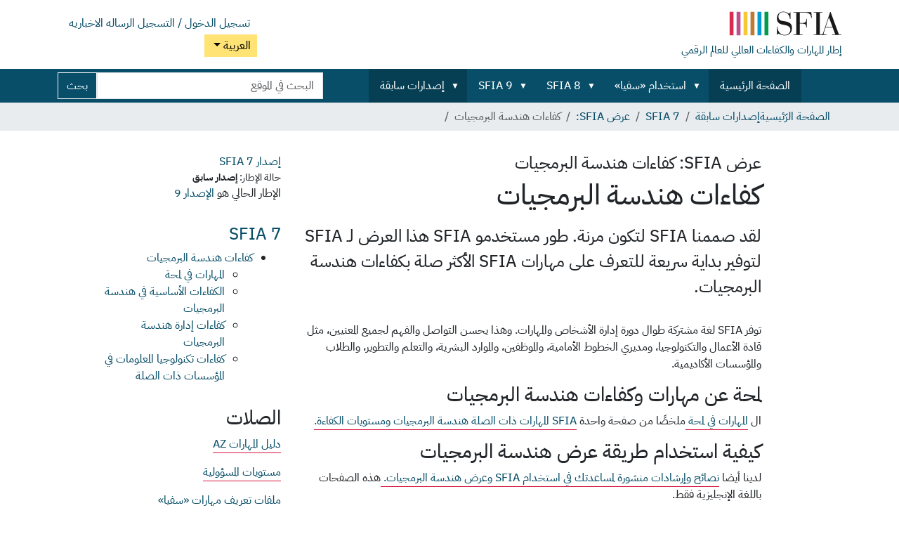

--- FILE ---
content_type: text/html;charset=utf-8
request_url: https://sfia-online.org/ar/legacy-sfia/sfia-7/views/software-engineering-competencies?set_language=ja
body_size: 8843
content:
<!DOCTYPE html>
<html xmlns="http://www.w3.org/1999/xhtml" class="h-100" lang="ar" xml:lang="ar">

  <head><meta http-equiv="Content-Type" content="text/html; charset=UTF-8" />
    <!-- Google Tag Manager -->
    <script>(function(w,d,s,l,i){w[l]=w[l]||[];w[l].push({'gtm.start':
    new Date().getTime(),event:'gtm.js'});var f=d.getElementsByTagName(s)[0],
    j=d.createElement(s),dl=l!='dataLayer'?'&l='+l:'';j.async=true;j.src=
    'https://www.googletagmanager.com/gtm.js?id='+i+dl;f.parentNode.insertBefore(j,f);
      })(window,document,'script','dataLayer','GTM-W6HDL5B');</script>
    <!-- End Google Tag Manager -->
    <!-- Global site tag (gtag.js) - Google Analytics -->
    <script async="" src="https://www.googletagmanager.com/gtag/js?id=UA-64677514-1"></script>
    <script>
            window.dataLayer = window.dataLayer || [];
            function gtag(){dataLayer.push(arguments);}
            gtag('js', new Date());

            gtag('config', 'UA-64677514-1');
    </script>

    <title>كفاءات هندسة البرمجيات — العربية</title>
    <link href="/++theme++sfia-theme/++theme++barceloneta/barceloneta-apple-touch-icon.png" rel="apple-touch-icon" />
    <link href="/++theme++sfia-theme/++theme++barceloneta/barceloneta-apple-touch-icon-144x144-precomposed.png" rel="apple-touch-icon-precomposed" sizes="144x144" />
    <link href="/++theme++sfia-theme/++theme++barceloneta/barceloneta-apple-touch-icon-114x114-precomposed.png" rel="apple-touch-icon-precomposed" sizes="114x114" />
    <link href="/++theme++sfia-theme/++theme++barceloneta/barceloneta-apple-touch-icon-72x72-precomposed.png" rel="apple-touch-icon-precomposed" sizes="72x72" />
    <link href="/++theme++sfia-theme/++theme++barceloneta/barceloneta-apple-touch-icon-57x57-precomposed.png" rel="apple-touch-icon-precomposed" sizes="57x57" />
    <link href="/++theme++sfia-theme/++theme++barceloneta/barceloneta-apple-touch-icon-precomposed.png" rel="apple-touch-icon-precomposed" />
  <meta charset="utf-8" /><meta name="twitter:card" content="summary" /><meta property="og:site_name" content="SFIA" /><meta property="og:title" content="كفاءات هندسة البرمجيات" name="title" /><meta property="og:type" content="website" /><meta property="og:description" content="لقد صممنا SFIA لتكون مرنة. طور مستخدمو SFIA هذا العرض لـ SFIA لتوفير بداية سريعة للتعرف على مهارات SFIA الأكثر صلة بكفاءات هندسة البرمجيات." /><meta property="og:url" content="https://sfia-online.org/ar/legacy-sfia/sfia-7/views/software-engineering-competencies" /><meta property="og:image" content="https://sfia-online.org/@@site-logo/sfialogo-outlines.svg" name="image" /><meta property="og:image:type" content="image/svg+xml" /><meta name="description" content="لقد صممنا SFIA لتكون مرنة. طور مستخدمو SFIA هذا العرض لـ SFIA لتوفير بداية سريعة للتعرف على مهارات SFIA الأكثر صلة بكفاءات هندسة البرمجيات." /><meta name="DC.description" content="لقد صممنا SFIA لتكون مرنة. طور مستخدمو SFIA هذا العرض لـ SFIA لتوفير بداية سريعة للتعرف على مهارات SFIA الأكثر صلة بكفاءات هندسة البرمجيات." /><meta name="DC.date.created" content="2020-04-16T09:41:28+00:00" /><meta name="DC.date.modified" content="2020-07-14T17:24:48+00:00" /><meta name="DC.type" content="Menu" /><meta name="DC.format" content="text/plain" /><meta name="DC.language" content="ar" /><meta name="DC.date.valid_range" content="2020/07/14 - " /><meta name="viewport" content="width=device-width, initial-scale=1.0" /><meta name="generator" content="Plone - https://plone.org/" /><link rel="alternate" hreflang="en" href="https://sfia-online.org/en/sfia-7/sfia-views/software-engineering-competencies" /><link rel="alternate" hreflang="it" href="https://sfia-online.org/it/legacy-sfia/sfia-7/views/software-engineering-competencies" /><link rel="alternate" hreflang="pl" href="https://sfia-online.org/pl/legacy-sfia/sfia-7/views/software-engineering-competencies" /><link rel="alternate" hreflang="fr" href="https://sfia-online.org/fr/legacy-sfia/sfia-7/views/software-engineering-competencies" /><link rel="alternate" hreflang="ar" href="https://sfia-online.org/ar/legacy-sfia/sfia-7/views/software-engineering-competencies" /><link rel="alternate" hreflang="fr-ca" href="https://sfia-online.org/fr-ca/sfia-7/views/software-engineering-competencies" /><link rel="alternate" hreflang="es" href="https://sfia-online.org/es/legacy-sfia/sfia-7/views/software-engineering-competencies" /><link rel="alternate" hreflang="de" href="https://sfia-online.org/de/legacy-sfia/sfia-7/views/software-engineering-competencies" /><link rel="alternate" hreflang="ja" href="https://sfia-online.org/ja/legacy-sfia/sfia-7/views/software-engineering-competencies" /><link rel="alternate" hreflang="zh" href="https://sfia-online.org/zh/legacy-sfia/sfia-7/views/software-engineering-competencies" /><link rel="canonical" href="https://sfia-online.org/ar/legacy-sfia/sfia-7/views/software-engineering-competencies" /><link rel="preload icon" type="image/vnd.microsoft.icon" href="https://sfia-online.org/ar/favicon.ico?name=sfia-favicon.ico" /><link rel="mask-icon" href="https://sfia-online.org/ar/favicon.ico?name=sfia-favicon.ico" /><link href="https://sfia-online.org/ar/@@search" rel="search" title="Search this site" /><link data-bundle="collectionfilter-bundle" href="https://sfia-online.org/++webresource++82bcafb0-356d-5387-a703-bc0b71ea2cda/++plone++collectionfilter/collectionfilter.min.css" media="all" rel="stylesheet" type="text/css" /><link data-bundle="easyform" href="https://sfia-online.org/++webresource++b6e63fde-4269-5984-a67a-480840700e9a/++resource++easyform.css" media="all" rel="stylesheet" type="text/css" /><link data-bundle="mosaic-css" href="https://sfia-online.org/++webresource++5411e25a-bb6c-52c9-9764-e193dd1bdeb9/++plone++mosaic/mosaic.min.css" media="all" rel="stylesheet" type="text/css" /><link data-bundle="multilingual" href="https://sfia-online.org/++webresource++f30a16e6-dac4-5f5f-a036-b24364abdfc8/++resource++plone.app.multilingual.stylesheet/multilingual.css" media="all" rel="stylesheet" type="text/css" /><link data-bundle="plone-fullscreen" href="https://sfia-online.org/++webresource++ac83a459-aa2c-5a45-80a9-9d3e95ae0847/++plone++static/plone-fullscreen/fullscreen.css" media="all" rel="stylesheet" type="text/css" /><link data-bundle="diazo" href="https://sfia-online.org/++webresource++05036b61-3844-5c8b-8ddc-6440340b97b7/++theme++sfia-theme/styles/theme.min.css" media="all" rel="stylesheet" type="text/css" /><script data-bundle="collectionfilter-bundle" integrity="sha384-G96E8rSaSCb3q80fpWgtUqPhXxaBs0bVAGWdjODpcqCrs7nT1W1dzW+uVh7Xjuix" src="https://sfia-online.org/++webresource++d9ee3239-b605-576e-9578-88c1f7b95137/++plone++collectionfilter/collectionfilter-remote.min.js"></script><script data-bundle="plone-fullscreen" integrity="sha384-yAbXscL0aoE/0AkFhaGNz6d74lDy9Cz7PXfkWNqRnFm0/ewX0uoBBoyPBU5qW7Nr" src="https://sfia-online.org/++webresource++6aa4c841-faf5-51e8-8109-90bd97e7aa07/++plone++static/plone-fullscreen/fullscreen.js"></script><script data-bundle="plone" integrity="sha384-6Wh7fW8sei4bJMY3a6PIfr5jae6gj9dIadjpiDZBJsr9pJ5gW0bsg0IzoolcL3H0" src="https://sfia-online.org/++webresource++cff93eba-89cf-5661-8beb-464cc1d0cbc7/++plone++static/bundle-plone/bundle.min.js"></script><script data-bundle="diazo" integrity="sha384-fg9b8eMx+x25cqkQ/xuUVmuSFo+egtTxDtMjaBcTRsKyOlc3POihTlRlA17NDzlt" src="https://sfia-online.org/++webresource++808d846f-e21a-5b06-a95f-3172eb227e99/++theme++sfia-theme/js/theme.js"></script><script>
    const main_menu = "e3c1c9464d5e4642a892b09036d73e1b";
    window.addEventListener("load", function() {
        var reallinks = 0;
        if (document.getElementById("marker-menu-with-text")) {
          var reallinks = 1;
        }
        setOnclick(reallinks);
    });
    function setOnclick(reallinks) {
        // Be double sure that portal-column-two is available, by setting col-two
        // in the body classes.  Similar fix to setting "rhcol" to true above.
        var body = document.getElementsByTagName("body")[0];
        body.classList.add("col-two");
        var elems = [document.getElementById("menunav")];
        // The next two are only available when a skill is shown.
        elems.push(document.getElementById("related-sfia-skills"));
        elems.push(document.getElementById("additional-sfia-skills"));
        if (!reallinks) {
            elems.push(document.getElementById("skilllevels"));
        }
        elems.forEach(setnotreallinks);
        function setnotreallinks (elem) {
            if (!elem) {
              return;
            }
            var links = elem.getElementsByTagName("a");
            var nblinks = links.length;
            for (i = 0; i < nblinks; i++) {
                links[i].addEventListener("click", loadDoc);
            }
        }
    };
    function showDoc(item) {
      if (item === "pageload") {
        return;
      }
      document.getElementById("skilltitle").innerHTML = item.title;
      document.getElementById("skillintro").innerHTML = item.intro;
      document.getElementById("skilllevels").innerHTML = item.levels;
      document.getElementById("righthand").innerHTML = item.righthand;
      setOnclick(item.reallinks);
      document.documentElement.scrollTop = 0;
    };
    function loadDoc(event) {
      var show_revisions = document.getElementById("show_revisions");
      var xhttp = new XMLHttpRequest();
      var uid = event.target.getAttribute("data-uid");
      if (uid === null) {
        // Let the standard browser link handling kick in.
        return "";
      }
      var extra = "";
      if (show_revisions !== null) {
        extra = "&show_revisions=" + ((show_revisions.checked) ? "1" : "");
        show_revisions.setAttribute("data-uid", uid);
      }
      if (event.target != show_revisions) {
        event.preventDefault();
      }
      xhttp.onreadystatechange = function() {
        if (this.readyState == 4) {
          if (this.status == 200) {
            var item = JSON.parse(this.responseText);
            showDoc(item);
            var href = event.target.getAttribute("href");
            if (href) {
              history.pushState(item, "", href);
            }
          } else {
            // Getting the response failed, so try to follow the link.
            var href = event.target.getAttribute("href");
            if (href) {
              window.location = href;
            }
          };
        };
      };
      var menu = main_menu;
      if (uid === "skillsataglance") {
        menu = event.target.getAttribute("data-menu");
      }
      xhttp.open("GET", "get_summary?menu=" + menu + "&uid=" + uid + extra, true);
      xhttp.send();
    };
    // Handle forward/back buttons
    window.addEventListener("popstate", (event) => {
      // If a state has been provided, we have a "simulated" page
      // and we update the current page.
      if (event.state && event.state !== "pageload") {
        // Simulate the loading of the previous page
        showDoc(event.state);
      }
    });
    </script></head>

  <body class="d-flex flex-column h-100 col-content col-two frontend icons-off pat-markspeciallinks portaltype-menu section-legacy-sfia site-ar subsection-sfia-7 subsection-sfia-7-views subsection-sfia-7-views-software-engineering-competencies template-skillsview thumbs-on userrole-anonymous viewpermission-view" id="visual-portal-wrapper" dir="rtl" data-base-url="https://sfia-online.org/ar/legacy-sfia/sfia-7/views/software-engineering-competencies" data-view-url="https://sfia-online.org/ar/legacy-sfia/sfia-7/views/software-engineering-competencies" data-portal-url="https://sfia-online.org" data-i18ncatalogurl="https://sfia-online.org/plonejsi18n" data-pat-markspeciallinks="{&quot;external_links_open_new_window&quot;: false, &quot;mark_special_links&quot;: true}" data-pat-plone-modal="{&quot;actionOptions&quot;: {&quot;displayInModal&quot;: false}}" data-pat-pickadate="{&quot;date&quot;: {&quot;selectYears&quot;: 200}, &quot;time&quot;: {&quot;interval&quot;: 5 } }"><div class="outer-wrapper flex-shrink-0">
      <header class="container d-flex pt-3 flex-column justify-content-between align-items-lg-start flex-lg-row" id="content-header">

        <div class="mb-3 d-flex justify-content-end flex-lg-column" id="portal-top">
          <div id="portal-anontools">
  <ul class="list-inline">
    <li class="list-inline-item">
      <a title="تسجيل الدخول / التسجيل" href="https://sfia-online.org/ar/login" id="personaltools-login" icon="plone-login" class="pat-plone-modal" data-pat-plone-modal="{}">تسجيل الدخول / التسجيل</a>
    </li>
    <li class="list-inline-item">
      <a title="الرساله الاخباريه" href="https://sfia-online.org/@@signup" id="personaltools-newsletter" icon="envelope-at">الرساله الاخباريه</a>
    </li>
  </ul>
</div>


  <div class="btn-group d-inline-block" id="portal-languageselector-sfia">
    <button class="btn btn-secondary dropdown-toggle float-end mt-lg-1" aria-expanded="false" type="button" data-bs-toggle="dropdown">
      العربية
      
    </button>
    <ul class="dropdown-menu">

      
        <li>
          <a class="dropdown-item " href="https://sfia-online.org/@@multilingual-selector/167bc46c93db476190d609299a0ccdf2/en?set_language=en">English</a>
        </li>
      
        <li>
          <a class="dropdown-item " href="https://sfia-online.org/@@multilingual-selector/167bc46c93db476190d609299a0ccdf2/de?set_language=de">Deutsch</a>
        </li>
      
        <li>
          <a class="dropdown-item " href="https://sfia-online.org/@@multilingual-selector/167bc46c93db476190d609299a0ccdf2/es?set_language=es">Español</a>
        </li>
      
        <li>
          <a class="dropdown-item " href="https://sfia-online.org/@@multilingual-selector/167bc46c93db476190d609299a0ccdf2/fr?set_language=fr">Français</a>
        </li>
      
        <li>
          <a class="dropdown-item " href="https://sfia-online.org/@@multilingual-selector/167bc46c93db476190d609299a0ccdf2/it?set_language=it">Italiano</a>
        </li>
      
        <li>
          <a class="dropdown-item " href="https://sfia-online.org/@@multilingual-selector/167bc46c93db476190d609299a0ccdf2/nl?set_language=nl">Nederlands</a>
        </li>
      
        <li>
          <a class="dropdown-item " href="https://sfia-online.org/@@multilingual-selector/167bc46c93db476190d609299a0ccdf2/pl?set_language=pl">Polski</a>
        </li>
      
        <li>
          <a class="dropdown-item " href="https://sfia-online.org/@@multilingual-selector/167bc46c93db476190d609299a0ccdf2/pt?set_language=pt">Português</a>
        </li>
      
        <li>
          <a class="dropdown-item " href="https://sfia-online.org/@@multilingual-selector/167bc46c93db476190d609299a0ccdf2/fr-ca?set_language=fr-ca">Français (Canada)</a>
        </li>
      
        <li>
          <a class="dropdown-item active " href="https://sfia-online.org/@@multilingual-selector/167bc46c93db476190d609299a0ccdf2/ar?set_language=ar">العربية</a>
        </li>
      
        <li>
          <a class="dropdown-item " href="https://sfia-online.org/@@multilingual-selector/167bc46c93db476190d609299a0ccdf2/zh?set_language=zh">中文</a>
        </li>
      
        <li>
          <a class="dropdown-item " href="https://sfia-online.org/@@multilingual-selector/167bc46c93db476190d609299a0ccdf2/ja?set_language=ja">日本語</a>
        </li>
      
        <li>
          <a class="dropdown-item " href="https://sfia-online.org/@@multilingual-selector/167bc46c93db476190d609299a0ccdf2/ru?set_language=ru">Русский</a>
        </li>
      
    </ul>
  </div>








        </div>

        <div class="pb-3 d-flex justify-content-between align-items-center order-lg-first w-auto" id="portal-logo-wrapper">
          <div class="d-flex flex-column" id="portal-logo-with-tag-line">
            <a id="portal-logo" title="العربية" href="https://sfia-online.org/ar">
  <img alt="SFIA" src="https://sfia-online.org/@@site-logo/sfialogo-outlines.svg" title="SFIA" /></a>
            <div id="tag-line">إطار المهارات والكفاءات العالمي للعالم الرقمي</div>
          </div>
          <div class="navbar navbar-expand-lg">
            <button class="navbar-toggler border-secondary" aria-controls="offcanvasNavbar" type="button" data-bs-target="#offcanvasNavbar" data-bs-toggle="offcanvas" aria-label="Toggle navigation">
              <span class="navbar-toggler-icon"></span>
            </button>
          </div>
        </div>

      </header>

      <div id="mainnavigation-wrapper">
        <div id="mainnavigation">
          <nav class="navbar navbar-expand-lg navbar-barceloneta pat-navigationmarker" id="portal-globalnav-wrapper">
            <div class="container">
              <div class="offcanvas offcanvas-end" id="offcanvasNavbar" aria-labelledby="offcanvasNavbarLabel" tabindex="-1">
                <div class="offcanvas-header justify-content-end">
                  <button class="btn-close btn-close-white text-reset" aria-label="Close" type="button" data-bs-dismiss="offcanvas"></button>
                </div>
                <div class="offcanvas-body align-items-center">
                  <ul class="navbar-nav me-auto" id="portal-globalnav">
    <li class="index_html nav-item"><a href="https://sfia-online.org/ar" class="state-None nav-link">الصفحة الرئيسية</a></li><li class="about-sfia has_subtree nav-item"><a href="https://sfia-online.org/ar/about-sfia" class="state-published nav-link" aria-haspopup="true">استخدام «سفيا»</a><input id="navitem-about-sfia" type="checkbox" class="opener" /><label for="navitem-about-sfia" role="button" aria-label="استخدام «سفيا»"></label><ul class="has_subtree dropdown"><li class="browsing-sfia nav-item"><a href="https://sfia-online.org/ar/about-sfia/browsing-sfia" class="state-published nav-link">أحسن تطابق</a></li><li class="sfia-guiding-principles nav-item"><a href="https://sfia-online.org/ar/about-sfia/sfia-guiding-principles" class="state-published nav-link">المبادئ التوجيهية SFIA</a></li><li class="sfia-and-skills-management nav-item"><a href="https://sfia-online.org/ar/about-sfia/sfia-and-skills-management" class="state-published nav-link">SFIA وإدارة المهارات</a></li><li class="how-sfia-works nav-item"><a href="https://sfia-online.org/ar/about-sfia/how-sfia-works" class="state-published nav-link">كيف يعمل SFIA - مستويات المسؤولية والمهارات</a></li><li class="the-context-for-sfia nav-item"><a href="https://sfia-online.org/ar/about-sfia/the-context-for-sfia" class="state-published nav-link">سياق SFIA</a></li><li class="using-and-licensing-sfia nav-item"><a href="https://sfia-online.org/ar/about-sfia/using-and-licensing-sfia" class="state-published nav-link">استخدام «إطار المهارات الرقمية» والتراخيص الخاصة به</a></li><li class="introduction-to-sfia-documentation nav-item"><a href="https://sfia-online.org/ar/about-sfia/introduction-to-sfia-documentation" class="state-published nav-link">مقدمة إلى وثائق SFIA</a></li><li class="sfia-levels-of-responsibility nav-item"><a href="https://sfia-online.org/ar/about-sfia/sfia-levels-of-responsibility" class="state-published nav-link">مستويات المسؤولية في SFIA</a></li><li class="sfia-professional-skills nav-item"><a href="https://sfia-online.org/ar/about-sfia/sfia-professional-skills" class="state-published nav-link">المهارات المهنية في SFIA</a></li></ul></li><li class="sfia-8 has_subtree nav-item"><a href="https://sfia-online.org/ar/sfia-8" class="state-published nav-link" aria-haspopup="true">SFIA 8</a><input id="navitem-sfia-8" type="checkbox" class="opener" /><label for="navitem-sfia-8" role="button" aria-label="SFIA 8"></label><ul class="has_subtree dropdown"><li class="responsibilities nav-item"><a href="https://sfia-online.org/ar/sfia-8/responsibilities" class="state-published nav-link">مستويات المسؤولية</a></li><li class="behavioural-factors-in-sfia nav-item"><a href="https://sfia-online.org/ar/sfia-8/behavioural-factors-in-sfia" class="state-published nav-link">عوامل سلوكية</a></li><li class="sfia-views nav-item"><a href="https://sfia-online.org/ar/sfia-8/sfia-views" class="state-published nav-link">طرق عرض «سفيا»</a></li><li class="skills nav-item"><a href="https://sfia-online.org/ar/sfia-8/skills" class="state-published nav-link">المهارات</a></li><li class="documentation nav-item"><a href="https://sfia-online.org/ar/sfia-8/documentation" class="state-published nav-link">وثائق «سفيا 8»</a></li><li class="all-skills-a-z nav-item"><a href="https://sfia-online.org/ar/sfia-8/all-skills-a-z" class="state-published nav-link">قائمة مهارات A إلى Z</a></li></ul></li><li class="sfia-9 has_subtree nav-item"><a href="https://sfia-online.org/ar/sfia-9" class="state-published nav-link" aria-haspopup="true">SFIA 9</a><input id="navitem-sfia-9" type="checkbox" class="opener" /><label for="navitem-sfia-9" role="button" aria-label="SFIA 9"></label><ul class="has_subtree dropdown"><li class="responsibilities nav-item"><a href="https://sfia-online.org/ar/sfia-9/responsibilities" class="state-published nav-link">مستويات المسؤولية</a></li><li class="all-skills-a-z nav-item"><a href="https://sfia-online.org/ar/sfia-9/all-skills-a-z" class="state-published nav-link">قائمة مهارات A إلى Z</a></li><li class="generic-attributes-a-z nav-item"><a href="https://sfia-online.org/ar/sfia-9/generic-attributes-a-z" class="state-published nav-link">السمات العامة لـ SFIA 9 - الدليل</a></li><li class="sfia-views nav-item"><a href="https://sfia-online.org/ar/sfia-9/sfia-views" class="state-published nav-link">عدد المشاهدات SFIA 9</a></li><li class="documents nav-item"><a href="https://sfia-online.org/ar/sfia-9/documents" class="state-published nav-link">وثائق SFIA 9</a></li></ul></li><li class="legacy-sfia has_subtree nav-item"><a href="https://sfia-online.org/ar/legacy-sfia" class="state-published nav-link" aria-haspopup="true">إصدارات سابقة</a><input id="navitem-legacy-sfia" type="checkbox" class="opener" /><label for="navitem-legacy-sfia" role="button" aria-label="إصدارات سابقة"></label><ul class="has_subtree dropdown"><li class="sfia-7 nav-item"><a href="https://sfia-online.org/ar/legacy-sfia/sfia-7" class="state-published nav-link">SFIA 7</a></li></ul></li>
  
  <li class="nav-item hamburger-nav-item">
    <a class="nav-link" href="https://sfia-online.org/login">تسجيل الدخول / التسجيل</a>
  </li>
  <li class="nav-item hamburger-nav-item">
    <a class="nav-link" href="https://sfia-online.org/@@signup" title="اشترك هنا للحصول على النشرة الإخبارية لدينا">الرساله الاخباريه</a>
  </li>
</ul>
                  <ul class="navbar-nav me-auto" id="extra-nav-links">
                  </ul>
                  <div class="d-flex flex-column position-relative" id="portal-searchbox">

  <form class="d-flex False False" id="searchGadget_form" action="https://sfia-online.org/ar/@@search" role="search" data-pat-livesearch="ajaxUrl:https://sfia-online.org/ar/@@ajax-search">

    <label class="hiddenStructure" for="searchGadget">بحث في الموقع</label>

    <input class="searchField form-control me-2" id="searchGadget" name="SearchableText" placeholder="البحث في الموقع" size="18" title="البحث في الموقع" type="text" />

    <button class="searchButton btn btn-outline-light" type="submit">بحث</button>

    <div class="hiddenStructure" id="portal-advanced-search">
      <a href="https://sfia-online.org/ar/@@search">بحث تفصيلي...</a>
    </div>

  </form>

</div>
                </div>
              </div>
            </div>
          </nav>
        </div>
      </div>

      <div class="principal" id="hero">
        <div class="container">
          <div class="gigantic">
          </div>
        </div>
      </div>

      <div id="above-content-wrapper">
        <div id="viewlet-above-content">
<nav id="portal-breadcrumbs" aria-label="breadcrumb">
  <div class="container">
    <ol class="breadcrumb">
      <li class="breadcrumb-item"><a href="https://sfia-online.org/ar">الصفحة الرّئيسية</a></li>
      
        <li class="breadcrumb-item"><a href="https://sfia-online.org/ar/legacy-sfia">إصدارات سابقة</a></li>
        
      
        <li class="breadcrumb-item"><a href="https://sfia-online.org/ar/legacy-sfia/sfia-7">SFIA 7</a></li>
        
      
        <li class="breadcrumb-item"><a href="https://sfia-online.org/ar/legacy-sfia/sfia-7/views">عرض SFIA:</a></li>
        
      
        
        <li class="breadcrumb-item active" aria-current="page">كفاءات هندسة البرمجيات</li>
      
    </ol>
  </div>
</nav>
</div>
      </div>

      <div class="container">
        <div class="row">
          <aside class="col-12" id="global_statusmessage">
        

        <div>
        </div>
      </aside>
        </div>
        <main class="row" id="main-container">
          <section id="portal-column-content">

        

          

            

              <article id="content">

                

                  <header>

                    <div id="viewlet-above-content-title"><span id="social-tags-body" itemscope="" itemtype="http://schema.org/WebPage" style="display: none">
  <span itemprop="name">كفاءات هندسة البرمجيات</span>
  <span itemprop="description">لقد صممنا SFIA لتكون مرنة. طور مستخدمو SFIA هذا العرض لـ SFIA لتوفير بداية سريعة للتعرف على مهارات SFIA الأكثر صلة بكفاءات هندسة البرمجيات.</span>
  <span itemprop="url">https://sfia-online.org/ar/legacy-sfia/sfia-7/views/software-engineering-competencies</span>
  <span itemprop="image">https://sfia-online.org/@@site-logo/sfialogo-outlines.svg</span>
</span>
</div>

                    
    <h4 class="skillsViewLabel">
      <span>عرض SFIA:</span>
      <span>كفاءات هندسة البرمجيات</span>
      
    </h4>
    <h1 class="documentFirstHeading" id="skilltitle">كفاءات هندسة البرمجيات</h1>
  

                    <div id="viewlet-below-content-title">
</div>

                    
    <div class="documentDescription description" id="skillintro"><div><p>لقد صممنا SFIA لتكون مرنة. طور مستخدمو SFIA هذا العرض لـ SFIA لتوفير بداية سريعة للتعرف على مهارات SFIA الأكثر صلة بكفاءات هندسة البرمجيات.</p></div></div>
  

                    <div id="viewlet-below-content-description"></div>

                  </header>

                  <div id="viewlet-above-content-body">


</div>

                  <div id="content-core">
                    

    <span id="marker-menu-with-text" style="display: none;">
      <!-- Marker so we can know this is a menu for which we show its own rich text.
           This is only checked on initial page load. -->
    </span>
    <div id="skilllevels"><section><div><p>توفر SFIA لغة مشتركة طوال دورة إدارة الأشخاص والمهارات. وهذا يحسن التواصل والفهم لجميع المعنيين، مثل قادة الأعمال والتكنولوجيا، ومديري الخطوط الأمامية، والموظفين، والموارد البشرية، والتعلم والتطوير، والطلاب والمؤسسات الأكاديمية.</p>
<h3>لمحة عن مهارات وكفاءات هندسة البرمجيات</h3>
<p><span>ال </span><a href="https://sfia-online.org/ar/legacy-sfia/sfia-7/views/software-engineering-competencies/?path=/glance">المهارات في لمحة </a><span>ملخصًا من صفحة واحدة </span><a href="https://sfia-online.org/ar/legacy-sfia/sfia-7/views/software-engineering-competencies/?path=/glance">SFIA المهارات ذات الصلة هندسة البرمجيات ومستويات الكفاءة.</a></p>
<h3>كيفية استخدام طريقة عرض هندسة البرمجيات</h3>
<p>لدينا أيضا <a href="https://sfia-online.org/en/tools-and-resources/sfia-views/software-engineering">نصائح وإرشادات منشورة لمساعدتك في استخدام SFIA وعرض هندسة البرمجيات. </a>هذه الصفحات باللغة الإنجليزية فقط.</p>
<p>كما هو الحال مع جميع تطبيقات SFIA؛ يجب عليك النظر في عرض هندسة البرمجيات مقابل السياق التنظيمي المحدد وأهداف العمل الخاصة بك.</p>
<ul>
<li>القصد هو عدم رسم حدود صلبة حول هذه المهارات أو الإشارة إلى أن مهارات SFIA الأخرى غير مناسبة.</li>
<li>عندما تكون معتادًا على هذا الرأي - فمن المرجح أنك ستشير إلى <a href="https://sfia-online.org/ar/legacy-sfia/sfia-7/views/view-1">إطار عمل SFIA الكامل</a> للحصول على تعريفات إضافية ومتكاملة للمهارات.</li>
</ul>
<p></p>
<p></p></div></section></div>
  
                  </div>

                  <div id="viewlet-below-content-body">






</div>

                
                <footer>
                  <div id="viewlet-below-content">




</div>
                </footer>
              </article>
            
          

        
      </section>
          
          <aside id="portal-column-two" role="complementary">
          
        
          

        
        
    <aside id="righthand"><div>
  <div>
  <aside class="portlet" id="framework-label">
    <a href="/ar/legacy-sfia/sfia-7">
      <div class="framework-label-version">
        <span>إصدار SFIA</span>
        7
      </div>
    </a>
    <div class="framework-label-status-wrapper">
      <span>حالة الإطار:</span>
      <span class="framework-label-status">إصدار سابق</span>
    </div>
    <div class="framework-label-pointer-to-current">الإطار الحالي هو <a href="https://sfia-online.org/ar/sfia-9">الإصدار  9</a></div>
    
  </aside>
</div>

  <aside class="portlet">
    <h4 class="navhead">
      <a href="/ar/legacy-sfia/sfia-7">SFIA 7</a>
    </h4>
    <nav id="menunav"><ul class="menu depth-0"><li id="1-0"><a href="/ar/legacy-sfia/sfia-7/views/software-engineering-competencies" data-uid="e3c1c9464d5e4642a892b09036d73e1b" class="current">كفاءات هندسة البرمجيات</a><ul class="menu depth-1"><li class="glance"><a href="/ar/legacy-sfia/sfia-7/views/software-engineering-competencies/?path=/glance" data-uid="skillsataglance" data-menu="e3c1c9464d5e4642a892b09036d73e1b">المهارات في لمحة</a></li><li id="2-0-0"><a href="/ar/legacy-sfia/sfia-7/views/software-engineering-competencies/core-software-engineering-competencies" data-uid="d7b62014e976468fa05d9e177f0a696d">الكفاءات الأساسية في هندسة البرمجيات</a></li><li id="2-0-1"><a href="/ar/legacy-sfia/sfia-7/views/software-engineering-competencies/software-engineering-management-competencies" data-uid="6c5cc18604dc4f8e83566d8abfa3ce2b">كفاءات إدارة هندسة البرمجيات</a></li><li id="2-0-2"><a href="/ar/legacy-sfia/sfia-7/views/software-engineering-competencies/related-enterprise-it-competencies" data-uid="a18821081648411dac49824b1a89eb13">كفاءات تكنولوجيا المعلومات في المؤسسات ذات الصلة</a></li></ul></li></ul></nav>
  </aside>

  <aside class="portlet portletStaticText portlet-static-skill-links">
    <h3>الصلات</h3>
    <p>
      <a href="https://sfia-online.org/ar/legacy-sfia/sfia-7/all-skills-a-z">دليل المهارات AZ</a>
    </p>
    <p>
      <a href="https://sfia-online.org/ar/legacy-sfia/sfia-7/responsibilities">مستويات المسؤولية</a>
    </p>
    <p>
      <a href="https://sfia-online.org/en/tools-and-resources/standard-industry-skills-profiles/sfia-8-skills-for-role-families-job-titles">ملفات تعريف مهارات «سفيا»</a>
    </p>
    <p>
      <a href="https://sfia-online.org/en/tools-and-resources/bodies-of-knowledge/list-of-bodies-of-knowledge">هيئات المعرفة</a>
    </p>
  </aside>
  
  
  
  
</div>
</aside>
  
      </aside>
        </main>
        <!--/row-->
      </div>
      <!--/container-->

    </div><!--/outer-wrapper --><div class="container" id="portal-footer-wrapper">
        <footer class="py-4 text-end">
          
          <div class="row">
            <div>
              <h5>لمؤسسة (سفيا)</h5>
              <div>
                <p>مؤسسة SFIA هي منظمة عالمية غير ربحية تشرف على إنتاج واستخدام إطار المهارات لعصر المعلومات</p>
              </div>
            </div>

            <div>
              <h5>الدعم</h5>
              <ul>
                <li>
                  <a href="https://sfia-online.org/en/about-us">معلومات عنا</a>
                </li>
                <li>
                  <a href="https://sfia-online.org/en/contact-info">اتصل</a>
                </li>
                <li>
                  <a href="https://sfia-online.org/en/sitemap">خريطة الموقع</a>
                </li>
                <li>
                  <a href="https://sfia-online.org/en/about-us/privacy">خصوصية</a>
                </li>
                <li>
                  <a href="https://sfia-online.org/en/assets/documents/accreditation-and-licensing/sfia_general_terms_2020.pdf">الأحكام والشروط</a>
                </li>
                <li>
                  <a href="https://sfia-online.org/accessibility-info">إمكانية الوصول</a>
                </li>
              </ul>
            </div>

            <div>
              <h5>تابعنا</h5>
              <ul>
                <li>
                  <a href="https://www.linkedin.com/company/sfia-foundation">LinkedIn</a>
                </li>
                <li>
                  <a href="https://www.linkedin.com/groups/1934300/">منتدى مستخدمي SFIA</a>
                </li>
                <li>
                  <a href="https://twitter.com/SFIA_Foundation">Twitter</a>
                </li>
                <li>
                  <a href="https://www.youtube.com/channel/UCkv9E8z3JUcB1xaAWKknCpQ/featured">يوتيوب</a>
                </li>
                <li>
                  <a href="https://www.slideshare.net/sfiauser/">سلايد شير</a>
                </li>
              </ul>
            </div>
            <div>
              <p>© حقوق الطبع والنشر لمؤسسة SFIA 2003-2025. العلامة التجارية SFIA محمية في أكثر من 35 دولة في جميع أنحاء العالم.</p>
              <p>مؤسسة سفيا. شركة خاصة محدودة بالضمان. مسجلة في إنجلترا برقم 04770377. المكتب المسجل: The Scalpel ، الطابق 18 ، 52 Lime Street ، لندن EC3M 7AF ، المملكة المتحدة (ليس للمراسلات)</p>
            </div>
          </div>
        </footer>
      </div><!-- Matomo --><script>
    var _paq = window._paq = window._paq || [];
    /* tracker methods like "setCustomDimension" should be called before "trackPageView" */
    _paq.push(['trackPageView']);
    _paq.push(['enableLinkTracking']);
    (function() {
      var u="https://sfiaonline.matomo.cloud/";
      _paq.push(['setTrackerUrl', u+'matomo.php']);
      _paq.push(['setSiteId', '1']);
      var d=document, g=d.createElement('script'), s=d.getElementsByTagName('script')[0];
      g.async=true; g.src='//cdn.matomo.cloud/sfiaonline.matomo.cloud/matomo.js'; s.parentNode.insertBefore(g,s);
    })();
    </script><!-- End Matomo Code --></body>

</html>

--- FILE ---
content_type: text/css; charset=utf-8
request_url: https://sfia-online.org/++webresource++5411e25a-bb6c-52c9-9764-e193dd1bdeb9/++plone++mosaic/mosaic.min.css
body_size: 1739
content:
:root,[data-bs-theme=light]{--bs-blue:#0d6efd;--bs-indigo:#6610f2;--bs-purple:#6f42c1;--bs-pink:#d63384;--bs-red:#dc3545;--bs-orange:#fd7e14;--bs-yellow:#ffc107;--bs-green:#198754;--bs-teal:#20c997;--bs-cyan:#0dcaf0;--bs-black:#000;--bs-white:#fff;--bs-gray:#6c757d;--bs-gray-dark:#343a40;--bs-gray-100:#f8f9fa;--bs-gray-200:#e9ecef;--bs-gray-300:#dee2e6;--bs-gray-400:#ced4da;--bs-gray-500:#adb5bd;--bs-gray-600:#6c757d;--bs-gray-700:#495057;--bs-gray-800:#343a40;--bs-gray-900:#212529;--bs-primary:#0d6efd;--bs-secondary:#6c757d;--bs-success:#198754;--bs-info:#0dcaf0;--bs-warning:#ffc107;--bs-danger:#dc3545;--bs-light:#f8f9fa;--bs-dark:#212529;--bs-primary-rgb:13,110,253;--bs-secondary-rgb:108,117,125;--bs-success-rgb:25,135,84;--bs-info-rgb:13,202,240;--bs-warning-rgb:255,193,7;--bs-danger-rgb:220,53,69;--bs-light-rgb:248,249,250;--bs-dark-rgb:33,37,41;--bs-primary-text-emphasis:#052c65;--bs-secondary-text-emphasis:#2b2f32;--bs-success-text-emphasis:#0a3622;--bs-info-text-emphasis:#055160;--bs-warning-text-emphasis:#664d03;--bs-danger-text-emphasis:#58151c;--bs-light-text-emphasis:#495057;--bs-dark-text-emphasis:#495057;--bs-primary-bg-subtle:#cfe2ff;--bs-secondary-bg-subtle:#e2e3e5;--bs-success-bg-subtle:#d1e7dd;--bs-info-bg-subtle:#cff4fc;--bs-warning-bg-subtle:#fff3cd;--bs-danger-bg-subtle:#f8d7da;--bs-light-bg-subtle:#fcfcfd;--bs-dark-bg-subtle:#ced4da;--bs-primary-border-subtle:#9ec5fe;--bs-secondary-border-subtle:#c4c8cb;--bs-success-border-subtle:#a3cfbb;--bs-info-border-subtle:#9eeaf9;--bs-warning-border-subtle:#ffe69c;--bs-danger-border-subtle:#f1aeb5;--bs-light-border-subtle:#e9ecef;--bs-dark-border-subtle:#adb5bd;--bs-white-rgb:255,255,255;--bs-black-rgb:0,0,0;--bs-font-sans-serif:system-ui,-apple-system,"Segoe UI",Roboto,"Helvetica Neue","Noto Sans","Liberation Sans",Arial,sans-serif,"Apple Color Emoji","Segoe UI Emoji","Segoe UI Symbol","Noto Color Emoji";--bs-font-monospace:SFMono-Regular,Menlo,Monaco,Consolas,"Liberation Mono","Courier New",monospace;--bs-gradient:linear-gradient(180deg, rgba(255, 255, 255, 0.15), rgba(255, 255, 255, 0));--bs-body-font-family:var(--bs-font-sans-serif);--bs-body-font-size:1rem;--bs-body-font-weight:400;--bs-body-line-height:1.5;--bs-body-color:#212529;--bs-body-color-rgb:33,37,41;--bs-body-bg:#fff;--bs-body-bg-rgb:255,255,255;--bs-emphasis-color:#000;--bs-emphasis-color-rgb:0,0,0;--bs-secondary-color:rgba(33, 37, 41, 0.75);--bs-secondary-color-rgb:33,37,41;--bs-secondary-bg:#e9ecef;--bs-secondary-bg-rgb:233,236,239;--bs-tertiary-color:rgba(33, 37, 41, 0.5);--bs-tertiary-color-rgb:33,37,41;--bs-tertiary-bg:#f8f9fa;--bs-tertiary-bg-rgb:248,249,250;--bs-heading-color:inherit;--bs-link-color:#0d6efd;--bs-link-color-rgb:13,110,253;--bs-link-decoration:underline;--bs-link-hover-color:#0a58ca;--bs-link-hover-color-rgb:10,88,202;--bs-code-color:#d63384;--bs-highlight-color:#212529;--bs-highlight-bg:#fff3cd;--bs-border-width:1px;--bs-border-style:solid;--bs-border-color:#dee2e6;--bs-border-color-translucent:rgba(0, 0, 0, 0.175);--bs-border-radius:0.375rem;--bs-border-radius-sm:0.25rem;--bs-border-radius-lg:0.5rem;--bs-border-radius-xl:1rem;--bs-border-radius-xxl:2rem;--bs-border-radius-2xl:var(--bs-border-radius-xxl);--bs-border-radius-pill:50rem;--bs-box-shadow:0 0.5rem 1rem rgba(0, 0, 0, 0.15);--bs-box-shadow-sm:0 0.125rem 0.25rem rgba(0, 0, 0, 0.075);--bs-box-shadow-lg:0 1rem 3rem rgba(0, 0, 0, 0.175);--bs-box-shadow-inset:inset 0 1px 2px rgba(0, 0, 0, 0.075);--bs-focus-ring-width:0.25rem;--bs-focus-ring-opacity:0.25;--bs-focus-ring-color:rgba(13, 110, 253, 0.25);--bs-form-valid-color:#198754;--bs-form-valid-border-color:#198754;--bs-form-invalid-color:#dc3545;--bs-form-invalid-border-color:#dc3545}[data-bs-theme=dark]{color-scheme:dark;--bs-body-color:#dee2e6;--bs-body-color-rgb:222,226,230;--bs-body-bg:#212529;--bs-body-bg-rgb:33,37,41;--bs-emphasis-color:#fff;--bs-emphasis-color-rgb:255,255,255;--bs-secondary-color:rgba(222, 226, 230, 0.75);--bs-secondary-color-rgb:222,226,230;--bs-secondary-bg:#343a40;--bs-secondary-bg-rgb:52,58,64;--bs-tertiary-color:rgba(222, 226, 230, 0.5);--bs-tertiary-color-rgb:222,226,230;--bs-tertiary-bg:#2b3035;--bs-tertiary-bg-rgb:43,48,53;--bs-primary-text-emphasis:#6ea8fe;--bs-secondary-text-emphasis:#a7acb1;--bs-success-text-emphasis:#75b798;--bs-info-text-emphasis:#6edff6;--bs-warning-text-emphasis:#ffda6a;--bs-danger-text-emphasis:#ea868f;--bs-light-text-emphasis:#f8f9fa;--bs-dark-text-emphasis:#dee2e6;--bs-primary-bg-subtle:#031633;--bs-secondary-bg-subtle:#161719;--bs-success-bg-subtle:#051b11;--bs-info-bg-subtle:#032830;--bs-warning-bg-subtle:#332701;--bs-danger-bg-subtle:#2c0b0e;--bs-light-bg-subtle:#343a40;--bs-dark-bg-subtle:#1a1d20;--bs-primary-border-subtle:#084298;--bs-secondary-border-subtle:#41464b;--bs-success-border-subtle:#0f5132;--bs-info-border-subtle:#087990;--bs-warning-border-subtle:#997404;--bs-danger-border-subtle:#842029;--bs-light-border-subtle:#495057;--bs-dark-border-subtle:#343a40;--bs-heading-color:inherit;--bs-link-color:#6ea8fe;--bs-link-hover-color:#8bb9fe;--bs-link-color-rgb:110,168,254;--bs-link-hover-color-rgb:139,185,254;--bs-code-color:#e685b5;--bs-highlight-color:#dee2e6;--bs-highlight-bg:#664d03;--bs-border-color:#495057;--bs-border-color-translucent:rgba(255, 255, 255, 0.15);--bs-form-valid-color:#75b798;--bs-form-valid-border-color:#75b798;--bs-form-invalid-color:#ea868f;--bs-form-invalid-border-color:#ea868f}.mosaic-grid-bg{position:absolute;width:100%;height:100%;z-index:100;display:none}.mosaic-grid-row{--bs-gutter-x:1.5rem;--bs-gutter-y:0;display:flex;flex-wrap:wrap;margin-top:calc(-1 * var(--bs-gutter-y));margin-right:calc(-.5 * var(--bs-gutter-x));margin-left:calc(-.5 * var(--bs-gutter-x));position:relative}.mosaic-grid-row>*{flex-shrink:0;width:100%;max-width:100%;padding-right:calc(var(--bs-gutter-x) * .5);padding-left:calc(var(--bs-gutter-x) * .5);margin-top:var(--bs-gutter-y)}@media (max-width:767.98px){.mosaic-grid-row>.col{flex:0 0 auto}.mosaic-grid-row>.col-1,.mosaic-grid-row>.col-10,.mosaic-grid-row>.col-11,.mosaic-grid-row>.col-12,.mosaic-grid-row>.col-2,.mosaic-grid-row>.col-3,.mosaic-grid-row>.col-4,.mosaic-grid-row>.col-5,.mosaic-grid-row>.col-6,.mosaic-grid-row>.col-7,.mosaic-grid-row>.col-8,.mosaic-grid-row>.col-9{width:100%}}.mosaic-grid-row.mosaic-innergrid-row{margin-left:calc(var(--bs-gutter-x) * -.5);margin-right:calc(var(--bs-gutter-x) * -.5)}body.mosaic-enabled.no-portlet-columns .outer-wrapper>.container:not(#content-header),body.template-layout.no-portlet-columns .outer-wrapper>.container:not(#content-header){max-width:unset;padding-left:unset;padding-right:unset}body.mosaic-enabled.no-portlet-columns .outer-wrapper>.container:not(#content-header)>.row,body.template-layout.no-portlet-columns .outer-wrapper>.container:not(#content-header)>.row{margin:0}body.mosaic-enabled.no-portlet-columns .outer-wrapper>.container:not(#content-header)>.row #portal-column-content,body.template-layout.no-portlet-columns .outer-wrapper>.container:not(#content-header)>.row #portal-column-content{padding:0}body.mosaic-enabled.no-portlet-columns .outer-wrapper>.container:not(#content-header) .mosaic-grid-row,body.template-layout.no-portlet-columns .outer-wrapper>.container:not(#content-header) .mosaic-grid-row{width:100%;padding-right:0;padding-left:0;margin-right:auto;margin-left:auto}@media (min-width:576px){body.mosaic-enabled.no-portlet-columns .outer-wrapper>.container:not(#content-header) .mosaic-grid-row,body.template-layout.no-portlet-columns .outer-wrapper>.container:not(#content-header) .mosaic-grid-row{max-width:540px}body.mosaic-enabled.no-portlet-columns .outer-wrapper>.container:not(#content-header) .mosaic-grid-row.mosaic-grid-row-fluid-background,body.template-layout.no-portlet-columns .outer-wrapper>.container:not(#content-header) .mosaic-grid-row.mosaic-grid-row-fluid-background{padding-left:calc((100% - 540px) * .5);padding-right:calc((100% - 540px) * .5)}}@media (min-width:768px){body.mosaic-enabled.no-portlet-columns .outer-wrapper>.container:not(#content-header) .mosaic-grid-row,body.template-layout.no-portlet-columns .outer-wrapper>.container:not(#content-header) .mosaic-grid-row{max-width:720px}body.mosaic-enabled.no-portlet-columns .outer-wrapper>.container:not(#content-header) .mosaic-grid-row.mosaic-grid-row-fluid-background,body.template-layout.no-portlet-columns .outer-wrapper>.container:not(#content-header) .mosaic-grid-row.mosaic-grid-row-fluid-background{padding-left:calc((100% - 720px) * .5);padding-right:calc((100% - 720px) * .5)}}@media (min-width:992px){body.mosaic-enabled.no-portlet-columns .outer-wrapper>.container:not(#content-header) .mosaic-grid-row,body.template-layout.no-portlet-columns .outer-wrapper>.container:not(#content-header) .mosaic-grid-row{max-width:960px}body.mosaic-enabled.no-portlet-columns .outer-wrapper>.container:not(#content-header) .mosaic-grid-row.mosaic-grid-row-fluid-background,body.template-layout.no-portlet-columns .outer-wrapper>.container:not(#content-header) .mosaic-grid-row.mosaic-grid-row-fluid-background{padding-left:calc((100% - 960px) * .5);padding-right:calc((100% - 960px) * .5)}}@media (min-width:1200px){body.mosaic-enabled.no-portlet-columns .outer-wrapper>.container:not(#content-header) .mosaic-grid-row,body.template-layout.no-portlet-columns .outer-wrapper>.container:not(#content-header) .mosaic-grid-row{max-width:1140px}body.mosaic-enabled.no-portlet-columns .outer-wrapper>.container:not(#content-header) .mosaic-grid-row.mosaic-grid-row-fluid-background,body.template-layout.no-portlet-columns .outer-wrapper>.container:not(#content-header) .mosaic-grid-row.mosaic-grid-row-fluid-background{padding-left:calc((100% - 1140px) * .5);padding-right:calc((100% - 1140px) * .5)}}@media (min-width:1400px){body.mosaic-enabled.no-portlet-columns .outer-wrapper>.container:not(#content-header) .mosaic-grid-row,body.template-layout.no-portlet-columns .outer-wrapper>.container:not(#content-header) .mosaic-grid-row{max-width:1320px}body.mosaic-enabled.no-portlet-columns .outer-wrapper>.container:not(#content-header) .mosaic-grid-row.mosaic-grid-row-fluid-background,body.template-layout.no-portlet-columns .outer-wrapper>.container:not(#content-header) .mosaic-grid-row.mosaic-grid-row-fluid-background{padding-left:calc((100% - 1320px) * .5);padding-right:calc((100% - 1320px) * .5)}}body.mosaic-enabled.no-portlet-columns .outer-wrapper>.container:not(#content-header) .mosaic-grid-row.mosaic-grid-row-fluid,body.template-layout.no-portlet-columns .outer-wrapper>.container:not(#content-header) .mosaic-grid-row.mosaic-grid-row-fluid{max-width:unset;padding-left:unset;padding-right:unset;margin-left:0;margin-right:0}body.mosaic-enabled.no-portlet-columns .outer-wrapper>.container:not(#content-header) .mosaic-grid-row.mosaic-grid-row-fluid-background,body.template-layout.no-portlet-columns .outer-wrapper>.container:not(#content-header) .mosaic-grid-row.mosaic-grid-row-fluid-background{max-width:unset;margin-left:0;margin-right:0}body.mosaic-enabled.no-portlet-columns .outer-wrapper>.container:not(#content-header) .mosaic-grid-row.mosaic-innergrid-row,body.template-layout.no-portlet-columns .outer-wrapper>.container:not(#content-header) .mosaic-grid-row.mosaic-innergrid-row{margin-left:calc(var(--bs-gutter-x) * -.5);margin-right:calc(var(--bs-gutter-x) * -.5)}.mosaic-tile img{max-width:100%;height:auto}.mosaic-tile-content h1:first-child,.mosaic-tile-content h2:first-child,.mosaic-tile-content h3:first-child,.mosaic-tile-content h4:first-child,.mosaic-tile-content h5:first-child,.mosaic-tile-content h6:first-child{margin-top:0}.mosaic-tile-content #section-category,.mosaic-tile-content #section-related{margin-top:0;margin-bottom:0}.mosaic-tile-align-center{text-align:center}.mosaic-tile-align-left{float:left;z-index:200}.mosaic-tile-align-right{float:right;z-index:200}.mosaic-tile-padding-right{padding-right:1em}.mosaic-tile-padding-bottom{padding-bottom:1ex}.mosaic-grid-row-dark{background:#ccc;padding:1ex 1em;color:#2c2c2c}.mosaic-grid-row-dark+.mosaic-grid-row{padding-top:1ex}.mosaic-grid-row-dark+.mosaic-grid-row-dark{padding-top:0}.mosaic-tile #commenting{font-size:100%}.mosaic-tile .comment{font-size:100%}#content .mosaic-tile .discussion div.documentByLine{font-size:100%}
/*# sourceMappingURL=mosaic.min.css.map */

--- FILE ---
content_type: text/javascript; charset=utf-8
request_url: https://sfia-online.org/++webresource++cff93eba-89cf-5661-8beb-464cc1d0cbc7/++plone++static/bundle-plone/chunks/62054.809eeaf2e98000e72087.min.js
body_size: 1232
content:
(self.webpackChunkplone_staticresources=self.webpackChunkplone_staticresources||[]).push([[9929,20405,42786,54691,62054,65167,77072,87548],{10540:function(e){"use strict";e.exports=function(e){var t=document.createElement("style");return e.setAttributes(t,e.attributes),e.insert(t,e.options),t}},28821:function(e,t,n){"use strict";var r=n(71354),o=n.n(r),c=n(76314),s=n.n(c)()(o());s.push([e.id,".markspeciallinks__icon{padding-right:.1em}","",{version:3,sources:["webpack://./node_modules/@plone/mockup/src/pat/markspeciallinks/markspeciallinks.scss"],names:[],mappings:"AAAA,wBACI,kBAAA",sourcesContent:[".markspeciallinks__icon {\n    padding-right: 0.1em;\n}\n"],sourceRoot:""}]),t.A=s},41113:function(e){"use strict";e.exports=function(e,t){if(t.styleSheet)t.styleSheet.cssText=e;else{for(;t.firstChild;)t.removeChild(t.firstChild);t.appendChild(document.createTextNode(e))}}},55056:function(e,t,n){"use strict";e.exports=function(e){var t=n.nc;t&&e.setAttribute("nonce",t)}},57722:function(e){e.exports=function(e){var t=document.head.querySelectorAll("*")[0];t?document.head.insertBefore(e,t):document.head.append(e)}},62054:function(e,t,n){"use strict";n.r(t);var r=n(85072),o=n.n(r),c=n(97825),s=n.n(c),a=n(57722),i=n.n(a),u=n(55056),p=n.n(u),f=n(10540),l=n.n(f),d=n(41113),v=n.n(d),m=n(28821),h={};h.styleTagTransform=v(),h.setAttributes=p(),h.insert=i(),h.domAPI=s(),h.insertStyleElement=l();o()(m.A,h);t.default=m.A&&m.A.locals?m.A.locals:void 0},71354:function(e){"use strict";e.exports=function(e){var t=e[1],n=e[3];if(!n)return t;if("function"==typeof btoa){var r=btoa(unescape(encodeURIComponent(JSON.stringify(n)))),o="sourceMappingURL=data:application/json;charset=utf-8;base64,".concat(r),c="/*# ".concat(o," */");return[t].concat([c]).join("\n")}return[t].join("\n")}},76314:function(e){"use strict";e.exports=function(e){var t=[];return t.toString=function(){return this.map((function(t){var n="",r=void 0!==t[5];return t[4]&&(n+="@supports (".concat(t[4],") {")),t[2]&&(n+="@media ".concat(t[2]," {")),r&&(n+="@layer".concat(t[5].length>0?" ".concat(t[5]):""," {")),n+=e(t),r&&(n+="}"),t[2]&&(n+="}"),t[4]&&(n+="}"),n})).join("")},t.i=function(e,n,r,o,c){"string"==typeof e&&(e=[[null,e,void 0]]);var s={};if(r)for(var a=0;a<this.length;a++){var i=this[a][0];null!=i&&(s[i]=!0)}for(var u=0;u<e.length;u++){var p=[].concat(e[u]);r&&s[p[0]]||(void 0!==c&&(void 0===p[5]||(p[1]="@layer".concat(p[5].length>0?" ".concat(p[5]):""," {").concat(p[1],"}")),p[5]=c),n&&(p[2]?(p[1]="@media ".concat(p[2]," {").concat(p[1],"}"),p[2]=n):p[2]=n),o&&(p[4]?(p[1]="@supports (".concat(p[4],") {").concat(p[1],"}"),p[4]=o):p[4]="".concat(o)),t.push(p))}},t}},85072:function(e){"use strict";var t=[];function n(e){for(var n=-1,r=0;r<t.length;r++)if(t[r].identifier===e){n=r;break}return n}function r(e,r){for(var c={},s=[],a=0;a<e.length;a++){var i=e[a],u=r.base?i[0]+r.base:i[0],p=c[u]||0,f="".concat(u," ").concat(p);c[u]=p+1;var l=n(f),d={css:i[1],media:i[2],sourceMap:i[3],supports:i[4],layer:i[5]};if(-1!==l)t[l].references++,t[l].updater(d);else{var v=o(d,r);r.byIndex=a,t.splice(a,0,{identifier:f,updater:v,references:1})}s.push(f)}return s}function o(e,t){var n=t.domAPI(t);n.update(e);return function(t){if(t){if(t.css===e.css&&t.media===e.media&&t.sourceMap===e.sourceMap&&t.supports===e.supports&&t.layer===e.layer)return;n.update(e=t)}else n.remove()}}e.exports=function(e,o){var c=r(e=e||[],o=o||{});return function(e){e=e||[];for(var s=0;s<c.length;s++){var a=n(c[s]);t[a].references--}for(var i=r(e,o),u=0;u<c.length;u++){var p=n(c[u]);0===t[p].references&&(t[p].updater(),t.splice(p,1))}c=i}}},97825:function(e){"use strict";e.exports=function(e){if("undefined"==typeof document)return{update:function(){},remove:function(){}};var t=e.insertStyleElement(e);return{update:function(n){!function(e,t,n){var r="";n.supports&&(r+="@supports (".concat(n.supports,") {")),n.media&&(r+="@media ".concat(n.media," {"));var o=void 0!==n.layer;o&&(r+="@layer".concat(n.layer.length>0?" ".concat(n.layer):""," {")),r+=n.css,o&&(r+="}"),n.media&&(r+="}"),n.supports&&(r+="}");var c=n.sourceMap;c&&"undefined"!=typeof btoa&&(r+="\n/*# sourceMappingURL=data:application/json;base64,".concat(btoa(unescape(encodeURIComponent(JSON.stringify(c))))," */")),t.styleTagTransform(r,e,t.options)}(t,e,n)},remove:function(){!function(e){if(null===e.parentNode)return!1;e.parentNode.removeChild(e)}(t)}}}}}]);
//# sourceMappingURL=62054.809eeaf2e98000e72087.min.js.map